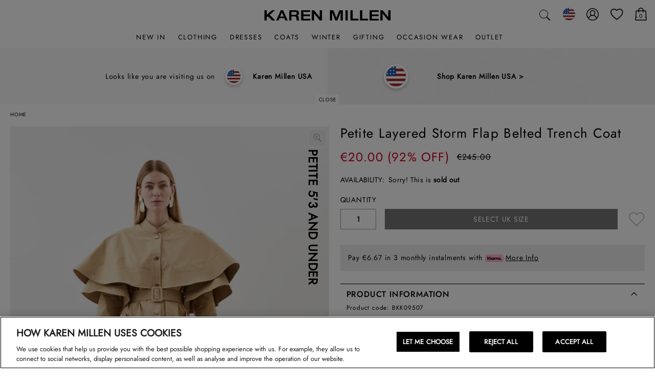

--- FILE ---
content_type: text/css;charset=UTF-8
request_url: https://www.karenmillen.com/ie/shop/css/ve-linking.min.css?20230808
body_size: 197
content:
.similar-product{text-align:center;padding:20px 40px 40px;background:0 0}.similar-products-header{font-size:24px;font-family:"Jost Regular",Helvetica,Arial,sans-serif;text-transform:uppercase;margin-bottom:15px;margin-top:15px}.similar-product-list{text-align:center}.similar-product_item{padding:5px 10px;margin:0 8px 8px 0;display:inline-block;font-size:13px;font-family:"Jost Regular",Helvetica,Arial,sans-serif;color:#000;text-decoration:underline;background-color:rgba(0,0,0,0)}.similar-product_item::before{content:">";margin:0 5px 0 0;line-height:.9;display:inline-block;vertical-align:top}@media(max-width:1024px){.similar-product{padding:20px 20px 0 20px}.similar-product-list{display:grid}a.similar-product_item{font-size:16px;font-family:"Jost Regular",Helvetica,Arial,sans-serif;text-decoration:none;font-weight:400;border-bottom:1px solid #ccc;text-align:left}a.similar-product_item::before{content:""}a.similar-product_item:hover{font-family:"Jost Regular",Helvetica,Arial,sans-serif}}@media(max-width:768px){.similar-product-section{margin-top:40px;margin-bottom:40px}.similar-product{padding:0}}

--- FILE ---
content_type: text/javascript
request_url: https://www.karenmillen.com/on/demandware.static/Sites-karenmillen-UK-Site/-/en_IE/v1762737724430/js/app_karenmillen-cartridge-js-imports-product-di-js.js
body_size: 1740
content:
(window.webpackJsonp=window.webpackJsonp||[]).push([[11,28],{614:function(t,n,i){"use strict";i.r(n),i.d(n,"productActions",(function(){return h})),i.d(n,"variant",(function(){return v.a})),i.d(n,"image",(function(){return b})),i.d(n,"responsiveImage",(function(){return M})),i.d(n,"product",(function(){return z.a})),i.d(n,"ComingSoonButton",(function(){return A.a})),i.d(n,"ComingSoonAddToWishlistButton",(function(){return I.a}));var o=i(1),e=i(2),a=i(45),r={modSuccessClass:"m-success",notifyMeFormWrapperClass:"b-notify",pdpForm:".js-pdp_form"},s={};function d(t){t.stopPropagation();var n=$(".js-notify-me-form");n.length?n.removeClass("hidden"):function(t){var n=$("<div>",{class:"hidden "+r.notifyMeFormWrapperClass+" js-notify-me-form"}),i={pid:$(".js-product_actions").first().data().pid},o=Urls.notifyMeFormShow;o=Object(e.appendParamsToUrl)(o,i),n.load(o,(function(){$(t).closest(r.pdpForm).after(n),$(".js-notify-me-form").removeClass("hidden"),a.a.init()}))}(t.target)}function m(t){t.stopPropagation(),$(t.target).hasClass("js-close_notify-me")&&(t.preventDefault(),s.document.trigger("click"))}function c(t){var n=$(".js-notify-me-form");if(t.success)s.document.trigger("notifyme.success",[n]),n.html(t.html),n.addClass(r.modSuccessClass);else{var i={};i[n.find("input[type=email]").attr("name")]=t.error,n.find("form").validate().showErrors(i)}}function u(t){t.preventDefault();var n=$(this);$.ajax({url:n.attr("action"),type:n.attr("method"),data:n.serialize(),dataType:"json",success:c})}var l={allowedActions:{},pdpMain:"#pdpMain"},f={},p={notifyme:{init:function(t){!function(t){r=$.extend({},r,t)}(t),s.document=$(document),s.document.on("click",(function(){$(".js-notify-me-form").addClass("hidden")})).on("click",".js-show-notifyme",d).on("click",".js-notify-me-form",m).on("submit",".js-notify-me-form form",u)}}};function g(t,n){var i=n.$invalidOptions[0],o=f.window.scrollTop(),e=f.window.height(),a=e/2,r=i.offset().top;(r<o||r>o+e)&&f.window.scrollTop(r-a)}var h={init:function(t){!function(t){l=$.extend({},l,t)}(t),f.window=$(window),f.document=$(document),f.pdpMain=$(l.pdpMain),Object(o.isMobileView)()&&f.document.on("product.options.error",g),function(t){for(var n in l.allowedActions)l.allowedActions[n]&&p[n].init(t)}(t)}},v=i(125),w={},j=!1;var b={init:function(){w.document=$(document),j||w.document.on("image.set",(function(t,n){n&&n.imageData&&function(t,n){n&&n.length||(n=(n=$("#QuickViewDialog")).length&&n.is(":visible")?n:w.document);var i=n.find(".js-main-image-link:visible"),e=n.find("#pdpMain:visible");n.is(w.document)?w.document.trigger("zoom.stop",{selector:"product-main-zoom"}):w.document.trigger("zoom.stop",{selector:"quickview-product-main-zoom"}),(t=window.generateLgImageUrls(t)).url&&t.url!==e.find(".primary-image").attr("srcset")&&e.find(".primary-image").attr({srcset:t.url}),e.find(".primary-image").attr({srcset:t.url,"data-src-desktop":t.urlDesktop,"data-src-tablet":t.urlTablet,"data-src-mobile":t.urlMobile,alt:t.alt,title:t.title,src:t.hires}).parent(".js-main-image-link").attr({title:t.alt}),w.document.trigger("productMainImage.updated",n),i.attr("href",t.hires),Object(o.isMobileView)()||(e.find(".main-image").attr("href",t.hires),w.document.trigger("zoom.update",{container:i,largeImage:t.hires,smallImage:t.url}))}(n.imageData,n.$pageWrapper)})).on("product.variation.changedColor",(function(){var t,n;t=$("#update-images"),n=$("#pdpMain .product-image-container"),0!==t.length&&(n.html(t.html()),t.remove())})).on("pdpCarousel.initialize",(function(t,n){var i=n.imagesConfiguration[0];w.document.trigger("zoom.update",{container:(n.container||w.document).find(".js-main-image-link"),largeImage:i&&i.hires||"",smallImage:i&&i.href||""})})).on("zoom.onReady",(function(){$(".js-main-image-link").removeAttr("style")})),j=!0}},y={},k=!1;function C(t){var n=Object(o.getMode)();(t&&$(t).length?$(t).find(".js-thumbnail-link").attr("data-image"):$(".js-thumbnail-link").attr("data-image"))&&function(t){var n="data-image-"+t;$(".js-thumbnail-link").attr(n)&&$(".js-thumbnail-link").each((function(){var t=$(this).attr(n);$(this).attr("data-image")!==t&&$(this).attr("data-image",t)}))}(n)}var M={init:function(){y.document=$(document),k||(C(),y.document.on("window.modechanged",(function(){C()})).on("productMainCarousel.initialize pdpCarousel.rendered productMainImage.updated",(function(t,n){C(n)})),y.document.on("zoom.onExpandClose",(function(){var t=$("#QuickViewDialog");(t=t.length&&t.is(":visible")?t:y.document).find(".mz-figure > img").addClass("primary-image js-primary-image");var n=t.find(".js-thumbnail-link.mz-thumb-selected").attr("data-src-desktop-main"),i=t.find(".js-thumbnail-link.mz-thumb-selected").attr("data-src-tablet-main");n&&t.find(".js-primary-image").attr("data-src-desktop",n),i&&t.find(".js-primary-image").attr("data-src-tablet",i),C(t)}))),k=!0}},z=i(166),A=i(164),I=i(165)},621:function(t,n,i){"use strict";i.r(n);var o=i(614);i.d(n,"productActions",(function(){return o.productActions})),i.d(n,"variant",(function(){return o.variant})),i.d(n,"image",(function(){return o.image})),i.d(n,"responsiveImage",(function(){return o.responsiveImage})),i.d(n,"product",(function(){return o.product})),i.d(n,"ComingSoonButton",(function(){return o.ComingSoonButton})),i.d(n,"ComingSoonAddToWishlistButton",(function(){return o.ComingSoonAddToWishlistButton}))}}]);

--- FILE ---
content_type: text/javascript; charset=utf-8
request_url: https://e.cquotient.com/recs/bdxp-karenmillen-UK/viewed-recently?callback=CQuotient._callback1&_=1762764239207&_device=mac&userId=&cookieId=&emailId=&anchors=id%3A%3ABKK09507%7C%7Csku%3A%3A%7C%7Ctype%3A%3A%7C%7Calt_id%3A%3A&slotId=recently-viewed&slotConfigId=recentlyviewed&slotConfigTemplate=slots%2Frecommendation%2Fpredictiverecommendations.isml&ccver=1.03&realm=BDXP&siteId=karenmillen-UK&instanceType=prd&v=v3.1.3&json=%7B%22userId%22%3A%22%22%2C%22cookieId%22%3A%22%22%2C%22emailId%22%3A%22%22%2C%22anchors%22%3A%5B%7B%22id%22%3A%22BKK09507%22%2C%22sku%22%3A%22%22%2C%22type%22%3A%22%22%2C%22alt_id%22%3A%22%22%7D%5D%2C%22slotId%22%3A%22recently-viewed%22%2C%22slotConfigId%22%3A%22recentlyviewed%22%2C%22slotConfigTemplate%22%3A%22slots%2Frecommendation%2Fpredictiverecommendations.isml%22%2C%22ccver%22%3A%221.03%22%2C%22realm%22%3A%22BDXP%22%2C%22siteId%22%3A%22karenmillen-UK%22%2C%22instanceType%22%3A%22prd%22%2C%22v%22%3A%22v3.1.3%22%7D
body_size: 79
content:
/**/ typeof CQuotient._callback1 === 'function' && CQuotient._callback1({"viewed-recently":{"displayMessage":"viewed-recently","recs":[],"recoUUID":"6df97956-3592-462e-8e52-bc56e06cf0e7"}});